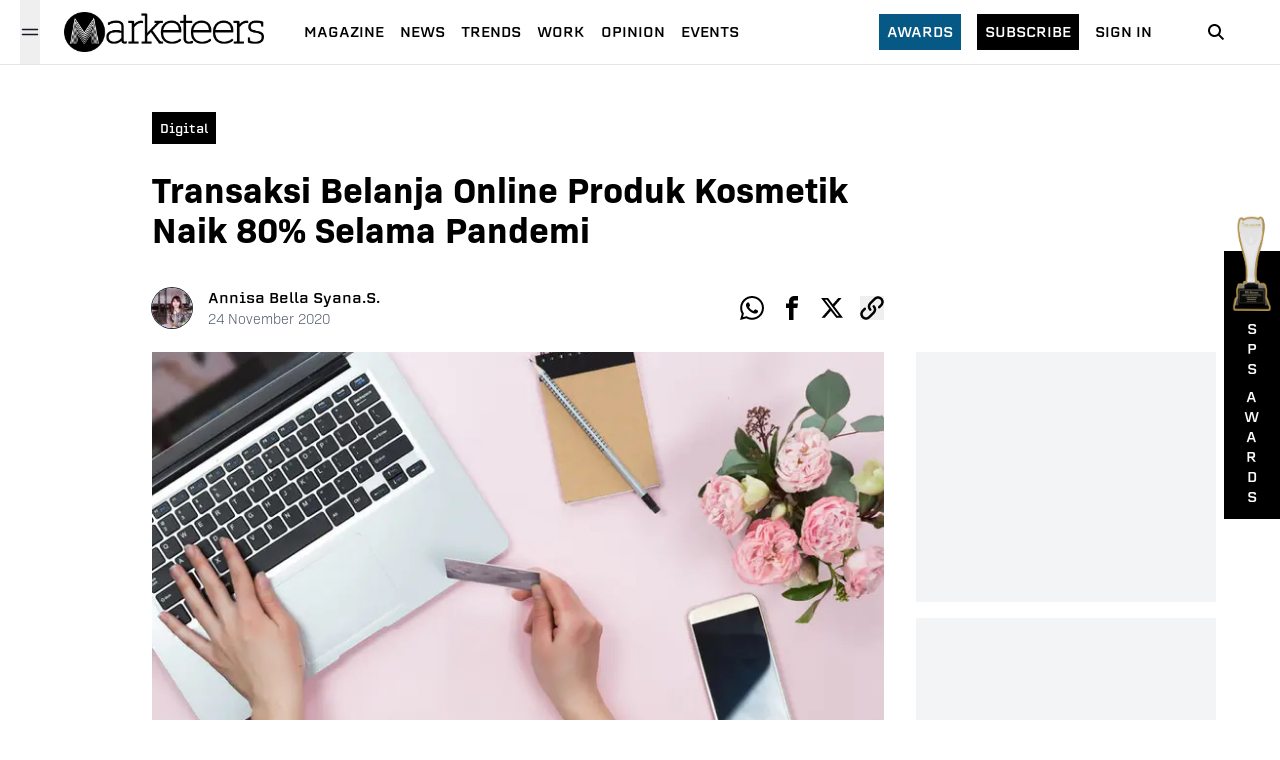

--- FILE ---
content_type: text/html; charset=utf-8
request_url: https://www.google.com/recaptcha/api2/aframe
body_size: 184
content:
<!DOCTYPE HTML><html><head><meta http-equiv="content-type" content="text/html; charset=UTF-8"></head><body><script nonce="1tq8lWEx1QaF-JwOWXZEcQ">/** Anti-fraud and anti-abuse applications only. See google.com/recaptcha */ try{var clients={'sodar':'https://pagead2.googlesyndication.com/pagead/sodar?'};window.addEventListener("message",function(a){try{if(a.source===window.parent){var b=JSON.parse(a.data);var c=clients[b['id']];if(c){var d=document.createElement('img');d.src=c+b['params']+'&rc='+(localStorage.getItem("rc::a")?sessionStorage.getItem("rc::b"):"");window.document.body.appendChild(d);sessionStorage.setItem("rc::e",parseInt(sessionStorage.getItem("rc::e")||0)+1);localStorage.setItem("rc::h",'1769301174868');}}}catch(b){}});window.parent.postMessage("_grecaptcha_ready", "*");}catch(b){}</script></body></html>

--- FILE ---
content_type: application/javascript; charset=UTF-8
request_url: https://www.marketeers.com/_next/static/chunks/pages/search-67d94f77ffb0181b.js
body_size: 4687
content:
(self.webpackChunk_N_E=self.webpackChunk_N_E||[]).push([[9603,3190,1261,8121,6431,3297,6249,8104,6495,6356,4570,6103],{2774:function(e,t,s){(window.__NEXT_P=window.__NEXT_P||[]).push(["/search",function(){return s(5706)}])},6495:function(e,t,s){"use strict";s.r(t);var a=s(5893);s(7294),t.default=()=>(0,a.jsx)("div",{className:"w-[980px] h-[260px] bg-gray-100 hidden lg:flex lg:items-center lg:justify-center",children:(0,a.jsx)("iframe",{id:"aba21857",name:"aba21857",src:"https://ads.marketeers.com/www/delivery/afr.php?zoneid=1&cb=INSERT_RANDOM_NUMBER_HERE",frameBorder:"0",scrolling:"no",width:"970",height:"250",title:"top advertise homepage marketeers",loading:"lazy"})})},6356:function(e,t,s){"use strict";s.r(t);var a=s(5893);s(7294),t.default=()=>(0,a.jsx)("div",{className:"w-full h-[110px] bg-gray-100 lg:hidden flex items-center justify-center",children:(0,a.jsx)("iframe",{id:"a7a16d1d",name:"a7a16d1d",src:"https://ads.marketeers.com/www/delivery/afr.php?zoneid=2&cb=INSERT_RANDOM_NUMBER_HERE",frameBorder:"0",scrolling:"no",width:"320",height:"100",title:"top advertise homepage marketeers",loading:"lazy"})})},4570:function(e,t,s){"use strict";s.r(t);var a=s(5893),r=s(7294);t.default=e=>{let{action:t}=e,[s,i]=(0,r.useState)(!1),[n,l]=(0,r.useState)(!1),[d,c]=(0,r.useState)(!1),o=[{id:"a30cca4e",src:"https://ads.marketeers.com/www/delivery/afr.php?zoneid=17&amp;cb=INSERT_RANDOM_NUMBER_HERE"},{id:"a6b5dd8d",src:"https://ads.marketeers.com/www/delivery/afr.php?zoneid=28&amp;cb=INSERT_RANDOM_NUMBER_HERE"}],m=[{id:"a3349b18",src:"https://ads.marketeers.com/www/delivery/afr.php?zoneid=18&amp;cb=INSERT_RANDOM_NUMBER_HERE"},{id:"af672f6b",src:"https://ads.marketeers.com/www/delivery/afr.php?zoneid=29&amp;cb=INSERT_RANDOM_NUMBER_HERE"}],[h,f]=(0,r.useState)(o[0]),[x,u]=(0,r.useState)(m[0]);return((0,r.useEffect)(()=>{let e=Math.floor(Math.random()*o.length),t=Math.floor(Math.random()*m.length);f(o[e]),u(m[t])},[]),(0,r.useEffect)(()=>{let e;function t(e){i(e.matches)}return i((e=window.matchMedia("(min-width: 700px)")).matches),e.addEventListener("change",t),function(){e.removeEventListener("change",t)}},[]),(0,r.useEffect)(()=>{let e=setTimeout(()=>l(!0),3e3);return()=>clearTimeout(e)},[]),!n||d)?null:(0,a.jsx)("div",{className:"modal-login-container show-modal-login transition-all ",onClick:()=>c(!0),children:(0,a.jsx)("div",{className:" h-full fixed inset-0 flex justify-center items-center",children:(0,a.jsxs)("div",{className:"lg:px-0 px-0 py-12 relative sm:max-w-lg max-w-[22rem] w-full",children:[(0,a.jsx)("button",{className:"bg-transparent absolute z-[4] lg:-top-2 -top-0 right-0 rounded-full flex-none flex justify-center items-center border border-gray-50 text-gray-50 font-semibold md:h-10 md:w-10 h-8 w-8","aria-label":"close-popup",onClick:e=>{e.stopPropagation(),c(!0)},children:(0,a.jsx)("svg",{xmlns:"http://www.w3.org/2000/svg",fill:"none",viewBox:"0 0 24 24",strokeWidth:1.5,stroke:"currentColor",className:"md:w-7 md:h-7 w-6 h-6",children:(0,a.jsx)("path",{strokeLinecap:"round",strokeLinejoin:"round",d:"M6 18 18 6M6 6l12 12"})})}),(0,a.jsx)("div",{className:"rounded-xl mx-auto sm:max-w-lg max-w-[22rem] bg-cover relative overflow-hidden z-0 bg-gray-300 slide-to-up before:content-[''] before:absolute before:top-0 before:left-0 before:z-[1] before:w-full before:h-full",children:(0,a.jsx)("div",{className:"relative z-10",children:(0,a.jsx)("div",{className:"max-h-screen",children:s?(0,a.jsx)("div",{className:" hidden md:flex lg:items-center",children:(0,a.jsx)("iframe",{id:h.id,name:h.id,src:h.src,frameBorder:"0",scrolling:"no",width:"512",height:"512",title:"popup banner advertise marketeers"})}):(0,a.jsx)("div",{className:"md:hidden flex items-center",children:(0,a.jsx)("iframe",{id:x.id,name:x.id,src:x.src,frameBorder:"0",scrolling:"no",width:"352",height:"350",title:"popup banner advertise marketeers"})})})})})]})})})}},1261:function(e,t,s){"use strict";s.r(t);var a=s(5893);t.default=()=>(0,a.jsxs)(a.Fragment,{children:[(0,a.jsxs)("div",{className:"",children:[(0,a.jsx)("div",{className:"adsMarketeers ml-auto",children:(0,a.jsx)("iframe",{id:"a6f20701",name:"a6f20701",src:"https://ads.marketeers.com/www/delivery/afr.php?zoneid=8&cb=INSERT_RANDOM_NUMBER_HERE",frameBorder:"0",scrolling:"no",width:"300",height:"250",title:"aside advertise first homepage marketeers",loading:"lazy"})}),(0,a.jsx)("div",{className:"adsMarketeers mt-4 ml-auto",children:(0,a.jsx)("iframe",{id:"a1db67bb",name:"a1db67bb",src:"https://ads.marketeers.com/www/delivery/afr.php?zoneid=9&cb=INSERT_RANDOM_NUMBER_HERE",frameBorder:"0",scrolling:"no",width:"300",height:"250",title:"aside advertise seconds homepage marketeers",loading:"lazy"})})]}),(0,a.jsxs)("div",{className:"sticky top-20 mb-36",children:[(0,a.jsx)("div",{className:"adsMarketeers mt-4 ml-auto",children:(0,a.jsx)("iframe",{id:"a869dd99",name:"a869dd99",src:"https://ads.marketeers.com/www/delivery/afr.php?zoneid=10&cb=INSERT_RANDOM_NUMBER_HERE",frameBorder:"0",scrolling:"no",width:"300",height:"250",title:"aside advertise third homepage marketeers",loading:"lazy"})}),(0,a.jsx)("div",{className:"adsMarketeers mt-4 ml-auto",children:(0,a.jsx)("iframe",{id:"ace7570b",name:"ace7570b",src:"https://ads.marketeers.com/www/delivery/afr.php?zoneid=14&cb=INSERT_RANDOM_NUMBER_HERE",frameBorder:"0",scrolling:"no",width:"300",height:"250",title:"aside advertise four homepage marketeers",loading:"lazy"})}),(0,a.jsx)("div",{className:"adsMarketeers mt-4 ml-auto",children:(0,a.jsx)("iframe",{id:"a614e1d4",name:"a614e1d4",src:"https://ads.marketeers.com/www/delivery/afr.php?zoneid=19&cb=INSERT_RANDOM_NUMBER_HERE",frameBorder:"0",scrolling:"no",width:"300",height:"250",title:"aside advertise five homepage marketeers",loading:"lazy"})})]})]})},6103:function(e,t,s){"use strict";s.r(t);var a=s(5893),r=s(7294);t.default=()=>{let[e,t]=(0,r.useState)(!1);return(0,r.useEffect)(()=>{let e=setTimeout(()=>{t(!0)},2e3);return()=>clearTimeout(e)},[]),(0,a.jsx)(a.Fragment,{children:(0,a.jsxs)("div",{className:"sticky top-24 mb-36 mt-0",children:[(0,a.jsx)("div",{className:" ml-auto bg-gray-100 flex flex-col items-center justify-center w-[300px] h-[250px]",children:e&&(0,a.jsx)("iframe",{id:"ae6696e1",name:"ae6696e1",src:"https://ads.marketeers.com/www/delivery/afr.php?zoneid=12&cb=INSERT_RANDOM_NUMBER_HERE",frameBorder:"0",scrolling:"no",width:"300",height:"250",title:"right banner advertise marketeers first",loading:"lazy"})}),(0,a.jsx)("div",{className:"ml-auto bg-gray-100 flex flex-col items-center justify-center mt-4 w-[300px] h-[250px]",children:e&&(0,a.jsx)("iframe",{id:"a5d1c700",name:"a5d1c700",src:"https://ads.marketeers.com/www/delivery/afr.php?zoneid=13&cb=INSERT_RANDOM_NUMBER_HERE",frameBorder:"0",scrolling:"no",width:"300",height:"250",title:"right banner advertise marketeers seconds",loading:"lazy"})}),(0,a.jsx)("div",{className:"ml-auto bg-gray-100 flex flex-col items-center justify-center mt-4 w-[300px] h-[250px]",children:e&&(0,a.jsx)("iframe",{id:"a5d1c700",name:"a5d1c700",src:"https://ads.marketeers.com/www/delivery/afr.php?zoneid=26&cb=INSERT_RANDOM_NUMBER_HERE",frameBorder:"0",scrolling:"no",width:"300",height:"250",title:"right banner advertise marketeers seconds",loading:"lazy"})}),(0,a.jsx)("div",{className:"ml-auto bg-gray-100 flex flex-col items-center justify-center mt-4 w-[300px] h-[250px]",children:e&&(0,a.jsx)("iframe",{id:"a5d1c700",name:"a5d1c700",src:"https://ads.marketeers.com/www/delivery/afr.php?zoneid=27&cb=INSERT_RANDOM_NUMBER_HERE",frameBorder:"0",scrolling:"no",width:"300",height:"250",title:"right banner advertise marketeers seconds",loading:"lazy"})})]})})}},8121:function(e,t,s){"use strict";s.r(t);var a=s(5893);s(7294),t.default=()=>(0,a.jsx)("div",{className:"w-[980px] h-[260px] bg-gray-200 hidden lg:flex lg:items-center lg:justify-center",children:(0,a.jsx)("iframe",{id:"a9b3b105",name:"a9b3b105",src:"https://ads.marketeers.com/www/delivery/afr.php?zoneid=4&cb=INSERT_RANDOM_NUMBER_HERE",frameBorder:"0",scrolling:"no",width:"970",height:"250",title:"middle advertise seconds marketeers",loading:"lazy"})})},6431:function(e,t,s){"use strict";s.r(t);var a=s(5893);s(7294),t.default=()=>(0,a.jsx)("div",{className:"w-full h-[110px] bg-gray-100 lg:hidden flex items-center justify-center",children:(0,a.jsx)("iframe",{id:"a3360973",name:"a3360973",src:"https://ads.marketeers.com/www/delivery/afr.php?zoneid=5&cb=INSERT_RANDOM_NUMBER_HERE",frameBorder:"0",scrolling:"no",width:"320",height:"100",title:"middle advertise marketeers",loading:"lazy"})})},8104:function(e,t,s){"use strict";s.r(t);var a=s(5893),r=s(7294);t.default=e=>{let{children:t}=e,[s,i]=(0,r.useState)(!1),[n,l]=(0,r.useState)(!1);return(0,r.useEffect)(()=>{let e=setTimeout(()=>{i(!0)},3e3);return()=>clearTimeout(e)},[]),(0,r.useEffect)(()=>{let e;function t(e){l(e.matches)}return l((e=window.matchMedia("(min-width: 700px)")).matches),e.addEventListener("change",t),function(){e.removeEventListener("change",t)}},[]),(0,a.jsx)(a.Fragment,{children:n?null:(0,a.jsx)("div",{className:"bg-gray-200 my-10 -mx-[24px] sm:-mx-[0] sm:hidden",children:(0,a.jsxs)("div",{className:"w-full min-h-[250px] pb-3 flex flex-col items-center justify-center",children:[(0,a.jsx)("div",{children:(0,a.jsx)("span",{className:"text-gray-400 text-xs",children:"Advertisement"})}),(0,a.jsx)("div",{children:s&&t})]})})})}},3297:function(e,t,s){"use strict";s.r(t);var a=s(5893);s(7294),t.default=()=>(0,a.jsx)("div",{className:"w-[980px] h-[260px] bg-gray-200 hidden lg:flex lg:items-center lg:justify-center",children:(0,a.jsx)("iframe",{id:"a67f4d24",name:"a67f4d24",src:"https://ads.marketeers.com/www/delivery/afr.php?zoneid=6&cb=INSERT_RANDOM_NUMBER_HERE",frameBorder:"0",scrolling:"no",width:"970",height:"250",title:"middle advertise seconds marketeers",loading:"lazy"})})},6249:function(e,t,s){"use strict";s.r(t);var a=s(5893);s(7294),t.default=()=>(0,a.jsx)("div",{className:"w-full h-[110px] bg-gray-100 lg:hidden flex items-center justify-center",children:(0,a.jsx)("iframe",{id:"a22b8f23",name:"a22b8f23",src:"https://ads.marketeers.com/www/delivery/afr.php?zoneid=7&cb=INSERT_RANDOM_NUMBER_HERE",frameBorder:"0",scrolling:"no",width:"320",height:"100",title:"middle advertise seconds marketeers",loading:"lazy"})})},3190:function(e,t,s){"use strict";s.r(t);var a=s(5893),r=s(7294);t.default=()=>{let[e,t]=(0,r.useState)(""),[s,i]=(0,r.useState)(""),[n,l]=(0,r.useState)(!0),[d,c]=(0,r.useState)(!1),o=async e=>{e.preventDefault();let s=document.querySelector("form"),a=new FormData(s);await fetch("https://84078054.sibforms.com/serve/[base64]",{method:"POST",body:a,mode:"no-cors"}).then(e=>{i("Thank You For Subscribing"),t("")}).catch(e=>{i("There was an error submitting the form"),t("")})};return(0,r.useEffect)(()=>{function e(){let e=window.pageYOffset||document.documentElement.scrollTop,t=window.innerHeight;e>.2*t?c(!0):c(!1)}return window.addEventListener("scroll",e),()=>{window.removeEventListener("scroll",e)}},[]),(0,a.jsx)(a.Fragment,{children:n?d&&(0,a.jsxs)("div",{className:"fixed bottom-0 left-0 right-0 z-[39] ",children:[(0,a.jsx)("button",{className:"close-btn-newsletter",role:"presentation",onClick:()=>l(!1),children:(0,a.jsx)("svg",{xmlns:"http://www.w3.org/2000/svg",viewBox:"0 0 32 32",className:"w-3 h-3",children:(0,a.jsx)("path",{d:"M31.708 25.708c-0-0-0-0-0-0l-9.708-9.708 9.708-9.708c0-0 0-0 0-0 0.105-0.105 0.18-0.227 0.229-0.357 0.133-0.356 0.057-0.771-0.229-1.057l-4.586-4.586c-0.286-0.286-0.702-0.361-1.057-0.229-0.13 0.048-0.252 0.124-0.357 0.228 0 0-0 0-0 0l-9.708 9.708-9.708-9.708c-0-0-0-0-0-0-0.105-0.104-0.227-0.18-0.357-0.228-0.356-0.133-0.771-0.057-1.057 0.229l-4.586 4.586c-0.286 0.286-0.361 0.702-0.229 1.057 0.049 0.13 0.124 0.252 0.229 0.357 0 0 0 0 0 0l9.708 9.708-9.708 9.708c-0 0-0 0-0 0-0.104 0.105-0.18 0.227-0.229 0.357-0.133 0.355-0.057 0.771 0.229 1.057l4.586 4.586c0.286 0.286 0.702 0.361 1.057 0.229 0.13-0.049 0.252-0.124 0.357-0.229 0-0 0-0 0-0l9.708-9.708 9.708 9.708c0 0 0 0 0 0 0.105 0.105 0.227 0.18 0.357 0.229 0.356 0.133 0.771 0.057 1.057-0.229l4.586-4.586c0.286-0.286 0.362-0.702 0.229-1.057-0.049-0.13-0.124-0.252-0.229-0.357z"})})}),(0,a.jsx)("div",{className:"bg-slate-300 h-auto px-6 pt-4 pb-1 ",children:(0,a.jsxs)("div",{className:"sm:max-w-2xl mx-auto ",children:[(0,a.jsxs)("div",{className:'sm:text-center text-left sm:text-base text-sm font-["bio-sans"] font-semibold',children:["Daftar ke Newsletter Marketeers ",(0,a.jsx)("br",{})," untuk mendapatkan kumpulan insight terbaik setiap minggunya.",(0,a.jsx)("br",{})]}),(0,a.jsx)("form",{action:"https://84078054.sibforms.com/serve/[base64]",className:"my-4",id:"sib-form",onSubmit:o,children:(0,a.jsxs)("div",{className:"flex items-stretch",children:[(0,a.jsx)("input",{name:"EMAIL",type:"email",value:e,onChange:e=>{t(e.target.value)},className:"bg-gray-50  dark:bg-gray-800 focus:outline-none sm:text-base text-sm font-['bio-sans']  text-gray-800 dark:text-white py-2 px-4 sm:py-2 w-full border border-transparent",placeholder:"Email Anda"}),(0,a.jsx)("button",{type:"submit",className:"w-52 font-['bio-sans']  hover:bg-gray-900 bg-black sm:text-base text-sm font-medium text-white p-1 sm:p-2 capitalize ",children:"Daftar"})]})}),(0,a.jsx)("div",{className:"text-sm text-green-600 font-semibold text-center capitalize",children:s})]})})]}):null})}},5706:function(e,t,s){"use strict";s.r(t),s.d(t,{default:function(){return u}});var a=s(5893),r=s(7294),i=s(1163),n=s(9008),l=s.n(n),d=s(5859),c=s(3567),o=s(9777),m=e=>{let{searchQuery:t,setSearchQuery:s,handleSearchFormSubmit:r,cariLagi:i,handleParamsSearch:n}=e;return(0,a.jsx)(a.Fragment,{children:(0,a.jsx)("form",{onSubmit:r,children:(0,a.jsxs)("div",{className:"flex items-center w-full my-12",children:[(0,a.jsxs)("div",{className:"flex items-center w-full relative",children:[(0,a.jsx)("input",{type:"text",className:"border-none w-full outline-none pr-4 pl-10 py-4 bg-gray-100 text-base focus:outline-none focus:border-none transition-all",placeholder:"Enter keywords here",value:t,onChange:n,name:"q"}),(0,a.jsx)("div",{className:"border-none bg-transparent absolute top-3 left-2",children:(0,a.jsxs)("svg",{className:"icon icon-search",focusable:"false",viewBox:"0 0 32 32",width:"32",height:"32",xmlns:"http://www.w3.org/2000/svg","data-testid":"iconSearch",children:[(0,a.jsx)("title",{children:"Search"}),(0,a.jsx)("path",{d:"M14.5 10a4.5 4.5 0 1 0 0 9 4.5 4.5 0 0 0 0-9zm5.249 8.335l4.458 4.458-1.414 1.414-4.458-4.458a6.5 6.5 0 1 1 1.414-1.414z",fillRule:"nonzero"})]})})]}),(0,a.jsx)("button",{type:"submit",className:"bg-black px-4 py-4 text-white uppercase font-['erbaum'] text-sm hover:bg-sky-900 transition-all",children:"Search"})]})})})};s(3190);var h=s(2517),f=s(5589);s(6495),s(6356),s(8121),s(6431),s(3297),s(6249);var x=s(1261);s(8104),s(6103),s(4570);var u=()=>{let e=(0,i.useRouter)(),[t,s]=(0,r.useState)(""),[n,u]=(0,r.useState)(""),[p,g]=(0,r.useState)({}),[w,b]=(0,r.useState)(!1);(0,r.useEffect)(()=>{e.query.q&&s(e.query.q)},[e.query.q]);let[v,{data:y,loading:j,error:N}]=(0,d.t)(c.u_,{notifyOnNetworkStatusChange:!0,fetchPolicy:"network-only"});return(0,r.useEffect)(()=>{(null==y?void 0:y.posts)&&(g(y.posts),b(!0))},[y]),(0,r.useEffect)(()=>{N&&u(N.message||"Something went wrong")},[N]),(0,r.useEffect)(()=>{e.query.q&&v({variables:{first:10,after:null,query:e.query.q}})},[e.query.q,v]),(0,a.jsxs)(o.Z,{children:[(0,a.jsxs)(l(),{children:[(0,a.jsx)("link",{rel:"canonical",href:"https://www.marketeers.com/search/"}),(0,a.jsx)("title",{children:"Search | Marketeers - Majalah Bisnis, Marketing, dan Entrepreneurship Online"}),(0,a.jsx)("meta",{name:"description",content:"Marketeers is Indonesia’s next-gen business media. Our print and digital content is a unique mix of insightful stories and progressive design. We also enlighten readers with flagship events, community clubs, and masterclasses blending thought-provoking speakers and engaging experiences"}),(0,a.jsx)("meta",{name:"googlebot",content:"index,follow"}),(0,a.jsx)("meta",{name:"robots",content:"index, follow"}),(0,a.jsx)("meta",{property:"og:site_name",content:"www.marketeers.com"}),(0,a.jsx)("meta",{property:"og:creator",content:"marketeers"}),(0,a.jsx)("meta",{property:"og:image:width",content:"200"}),(0,a.jsx)("meta",{property:"og:image:height",content:"200"}),(0,a.jsx)("meta",{property:"og:locale",content:"id_ID"}),(0,a.jsx)("meta",{property:"og:title",content:"Search | Marketeers - Majalah Bisnis, Marketing, dan Entrepreneurs"}),(0,a.jsx)("meta",{property:"og:description",content:"Marketeers is Indonesia’s next-gen business media. Our print and digital content is a unique mix of insightful stories and progressive design. We also enlighten readers with flagship events, community clubs, and masterclasses blending thought-provoking speakers and engaging experiences"}),(0,a.jsx)("meta",{property:"og:type",content:"article"}),(0,a.jsx)("meta",{property:"og:image",content:"https://www.marketeers.com/logo.png"}),(0,a.jsx)("meta",{property:"og:url",content:"https://www.marketeers.com/search/"}),(0,a.jsx)("meta",{name:"twitter:card",content:"summary_large_image"}),(0,a.jsx)("meta",{name:"twitter:site",content:"@the_marketeers"}),(0,a.jsx)("meta",{name:"twitter:creator",content:"@the_marketeers"}),(0,a.jsx)("meta",{name:"twitter:title",content:"Search | Majalah Bisnis, Marketing, dan Entrepreneurship Online"}),(0,a.jsx)("meta",{name:"twitter:description",content:"Marketeers is Indonesia’s next-gen business media. Our print and digital content is a unique mix of insightful stories and progressive design. We also enlighten readers with flagship events, community clubs, and masterclasses blending thought-provoking speakers and engaging experiences"}),(0,a.jsx)("meta",{name:"twitter:image",content:"https://www.marketeers.com/logo.png"})]}),(0,a.jsxs)("div",{className:"w-full lg:max-w-7xl mx-auto px-6 mt-12",children:[(0,a.jsx)("h1",{className:'sm:text-5xl text-3xl font-["erbaum"] font-semibold capitalize mt-8 mb-4 sm:mb-12',children:"Search articles"}),(0,a.jsxs)("div",{className:"pb-12",children:[(0,a.jsx)(m,{searchQuery:t,handleSearchFormSubmit:s=>{if(s.preventDefault(),b(!1),!t||""===t.trim()){u("Please enter text to search"),g({});return}e.push({pathname:"/search",query:{q:t}}),u(""),v({variables:{first:10,after:null,query:t}})},handleParamsSearch:e=>s(e.target.value)}),(0,a.jsx)("div",{className:"flex justify-between items-center border-t-2 border-gray-900",children:(0,a.jsx)("h2",{className:"text-white uppercase text-xs md:font-semibold bg-black px-3 py-2 font-['erbaum']",children:"SEARCH RESULTS"})}),(0,a.jsxs)("div",{className:"flex py-5",children:[(0,a.jsxs)("div",{className:"w-full lg:w-8/12 flex flex-col",children:[j?(0,a.jsx)(h.Z,{}):null,!1===w?(0,a.jsx)("div",{className:"my-8 sm:text-3xl text-2xl font-bold capitalize  ".concat(j?"hidden":"block"),children:(0,a.jsx)("h2",{className:"text-gray-500",children:"Please enter keywords in search box"})}):0===p.edges.length?(0,a.jsx)("div",{className:"my-8 sm:text-3xl text-2xl font-bold  ".concat(j?"hidden":"block"),children:(0,a.jsx)("h2",{className:"text-gray-500",children:"Maaf Article yang anda cari tidak ada, silakan cari dengan kata kunci lain."})}):(0,a.jsx)(f.XI,{posts:p,searchQuery:t})]}),(0,a.jsx)("aside",{className:"w-4/12 pt-2 hidden lg:block",children:(0,a.jsx)(x.default,{})})]})]})]})]})}}},function(e){e.O(0,[3049,9755,6066,6715,5859,5935,5154,3567,7112,9312,5589,9774,2888,179],function(){return e(e.s=2774)}),_N_E=e.O()}]);

--- FILE ---
content_type: application/javascript; charset=UTF-8
request_url: https://www.marketeers.com/_next/static/chunks/692.2f7418dbadea4a6f.js
body_size: 481
content:
"use strict";(self.webpackChunk_N_E=self.webpackChunk_N_E||[]).push([[692],{692:function(e,l,a){a.r(l);var s=a(5893),t=a(7294),r=a(1664),i=a.n(r),n=a(9755),c=a.n(n);l.default=e=>{let{dataArticlePotrait:l,styleFontTitle:a}=e,{title:r,categories:n,slug:d,featuredImage:o}=l,[u,m]=(0,t.useState)("/assets/image/blur.png"),[x,h]=(0,t.useState)(!1),[f,b]=(0,t.useState)("marketeers.com"),[p,v]=(0,t.useState)({});return(0,t.useEffect)(()=>{if((null==l?void 0:l.featuredImage)&&(m(o.node.sourceUrl),b(o.node.altText)),(null==l?void 0:l.featuredImage)===null&&m("/assets/image/no-img.png"),null==l?void 0:l.categories){let[e]=n.nodes.map(e=>e);v(e)}},[null==l?void 0:l.featuredImage,o,n,null==l?void 0:l.categories]),(0,s.jsxs)("article",{className:"border-b-[1px] border-gray-300 pb-4 md:border-b-0 md:pb-0",children:[(0,s.jsx)("figure",{children:(0,s.jsx)("picture",{children:(0,s.jsx)(i(),{href:"/".concat(d),children:(0,s.jsx)("picture",{className:"relative w-full block",children:(0,s.jsx)(c(),{src:u,alt:f,width:700,height:475,sizes:"(max-width: 768px) 100vw, (max-width: 1200px) 50vw, 33vw",layout:"responsive",blurDataURL:"/assets/image/blur.png",placeholder:"blur",objectFit:"cover",quality:50})})})})}),(0,s.jsxs)("div",{className:"flex-1 flex flex-col justify-between",children:[(0,s.jsx)("div",{className:"mb-2 mt-3 md:mt-2",children:(0,s.jsx)(i(),{href:"/category/".concat(p.slug),children:(0,s.jsx)("div",{className:" block",children:(0,s.jsx)("span",{className:'text-sm sm:text-base font-normal font-["erbaum"] capitalize',children:p.name})})})}),(0,s.jsx)("div",{children:(0,s.jsx)(i(),{href:"/".concat(d),children:(0,s.jsx)("div",{className:"hover:underline underline-offset-1 decoration-black transition-all block",children:(0,s.jsx)("h2",{className:"".concat(a||'font-["abolition"] text-3xl font-normal'," text-black "),children:r})})})})]})]})}}}]);

--- FILE ---
content_type: application/javascript; charset=UTF-8
request_url: https://www.marketeers.com/_next/static/chunks/6103.fb1d83ff785458bb.js
body_size: 234
content:
"use strict";(self.webpackChunk_N_E=self.webpackChunk_N_E||[]).push([[6103],{6103:function(e,r,t){t.r(r);var a=t(5893),s=t(7294);r.default=()=>{let[e,r]=(0,s.useState)(!1);return(0,s.useEffect)(()=>{let e=setTimeout(()=>{r(!0)},2e3);return()=>clearTimeout(e)},[]),(0,a.jsx)(a.Fragment,{children:(0,a.jsxs)("div",{className:"sticky top-24 mb-36 mt-0",children:[(0,a.jsx)("div",{className:" ml-auto bg-gray-100 flex flex-col items-center justify-center w-[300px] h-[250px]",children:e&&(0,a.jsx)("iframe",{id:"ae6696e1",name:"ae6696e1",src:"https://ads.marketeers.com/www/delivery/afr.php?zoneid=12&cb=INSERT_RANDOM_NUMBER_HERE",frameBorder:"0",scrolling:"no",width:"300",height:"250",title:"right banner advertise marketeers first",loading:"lazy"})}),(0,a.jsx)("div",{className:"ml-auto bg-gray-100 flex flex-col items-center justify-center mt-4 w-[300px] h-[250px]",children:e&&(0,a.jsx)("iframe",{id:"a5d1c700",name:"a5d1c700",src:"https://ads.marketeers.com/www/delivery/afr.php?zoneid=13&cb=INSERT_RANDOM_NUMBER_HERE",frameBorder:"0",scrolling:"no",width:"300",height:"250",title:"right banner advertise marketeers seconds",loading:"lazy"})}),(0,a.jsx)("div",{className:"ml-auto bg-gray-100 flex flex-col items-center justify-center mt-4 w-[300px] h-[250px]",children:e&&(0,a.jsx)("iframe",{id:"a5d1c700",name:"a5d1c700",src:"https://ads.marketeers.com/www/delivery/afr.php?zoneid=26&cb=INSERT_RANDOM_NUMBER_HERE",frameBorder:"0",scrolling:"no",width:"300",height:"250",title:"right banner advertise marketeers seconds",loading:"lazy"})}),(0,a.jsx)("div",{className:"ml-auto bg-gray-100 flex flex-col items-center justify-center mt-4 w-[300px] h-[250px]",children:e&&(0,a.jsx)("iframe",{id:"a5d1c700",name:"a5d1c700",src:"https://ads.marketeers.com/www/delivery/afr.php?zoneid=27&cb=INSERT_RANDOM_NUMBER_HERE",frameBorder:"0",scrolling:"no",width:"300",height:"250",title:"right banner advertise marketeers seconds",loading:"lazy"})})]})})}}}]);

--- FILE ---
content_type: application/javascript; charset=UTF-8
request_url: https://www.marketeers.com/_next/static/chunks/8026.c99d04b60106f5ec.js
body_size: 542
content:
"use strict";(self.webpackChunk_N_E=self.webpackChunk_N_E||[]).push([[8026],{8026:function(e,s,t){t.r(s);var a=t(5893),l=t(7294),n=t(1664),r=t.n(n),i=t(5675),c=t.n(i),m=t(7112);s.default=e=>{let{dataHeader:s,dateHeader:t,titlePost:n}=e,[i,d]=(0,l.useState)(!1),[o,u]=(0,l.useState)("/assets/image/no-img.png"),x=s.name.split(" "),h=x.shift(),f=x.join(" ");return(0,l.useEffect)(()=>{(null!==s.avatar.url||void 0!==s.avatar.url)&&u(s.avatar.url)},[s.avatar.url]),(0,a.jsxs)(a.Fragment,{children:[i?(0,a.jsxs)("div",{className:"bg-gray-900 text-white px-4 py-3 max-w-sm mx-6 sm:max-w-xl sm:mx-auto fixed z-40 inset-x-0 top-[100px] rounded-md flex justify-between show-copy items-center shadow-xl",children:[(0,a.jsx)("span",{className:"text-sm",children:"Tautan berhasil di salin"}),(0,a.jsx)("button",{className:"font-bold",onClick:()=>d(!1),children:"x"})]}):null,(0,a.jsxs)("div",{className:"mt-8 md:mt-10 flex justify-between items-center",children:[(0,a.jsxs)("div",{className:"flex items-center",children:[(0,a.jsx)(r(),{href:"/author/".concat(s.slug),children:(0,a.jsx)("div",{className:"relative h-10 w-10 rounded-full ring-1 ring-gray-800 overflow-hidden mr-2 sm:mr-4 cursor-pointer",children:(0,a.jsx)(c(),{src:o,onError:()=>u("/assets/image/no-img.png"),width:40,height:40,placeholder:"blur",blurDataURL:"/assets/image/blur.png",alt:"profile photo reporter ".concat(s.name)})})}),(0,a.jsxs)("div",{className:"ml-1 sm:ml-0 ",children:[(0,a.jsx)(r(),{href:"/author/".concat(s.slug),children:(0,a.jsxs)("div",{className:"cursor-pointer",children:[(0,a.jsx)("span",{className:'text-black text-sm font-["erbaum"] hidden sm:block',children:s.name}),(0,a.jsxs)("div",{className:"sm:hidden flex flex-col",children:[(0,a.jsx)("span",{className:'text-black text-xs font-["erbaum"]',children:h}),(0,a.jsx)("span",{className:'text-black text-xs font-["erbaum"]',children:f})]})]})}),(0,a.jsx)(m.ER,{dateData:t})]})]}),(0,a.jsx)(m.zu,{title:n,copyHandler:function(){let e=document.createElement("input");e.value=window.location.href,document.body.appendChild(e),e.select(),document.execCommand("copy"),document.body.removeChild(e),d(!0),setTimeout(function(){d(!1)},3e3)}})]})]})}}}]);

--- FILE ---
content_type: application/javascript; charset=UTF-8
request_url: https://www.marketeers.com/_next/static/chunks/8606.e4a680dcea75f818.js
body_size: -155
content:
"use strict";(self.webpackChunk_N_E=self.webpackChunk_N_E||[]).push([[8606],{8606:function(e,s,a){a.r(s);var n=a(5893),r=a(1664),t=a.n(r);s.default=e=>{let{href:s,label:a}=e;return(0,n.jsx)("li",{className:"border border-sky-700 p-1 mr-2 mb-1",children:(0,n.jsx)(t(),{href:"/tag/".concat(s),children:(0,n.jsx)("span",{className:'text-sky-700 font-["bio-sans"] font-semibold text-sm sm:whitespace-nowrap whitespace-normal',children:a})})})}}}]);

--- FILE ---
content_type: application/javascript; charset=UTF-8
request_url: https://www.marketeers.com/_next/static/8g75QnJSKUYK-d0HEqc4s/_buildManifest.js
body_size: 1148
content:
self.__BUILD_MANIFEST=function(s,a,e,c,t,i,n,u,d,g,p,r,l,b,f){return{__rewrites:{beforeFiles:[],afterFiles:[{source:"/privacy-policy",destination:"/privacyPolicy/"},{source:"/terms-conditions",destination:"/termscondition/"},{source:"/pedoman-media-siber",destination:"/pedomanmediacyber/"}],fallback:[]},"/":[s,a,e,t,c,i,"static/chunks/pages/index-5bf299d2238f5375.js"],"/404":[s,"static/chunks/pages/404-6fffd42e36875210.js"],"/500":[s,"static/chunks/pages/500-d862934dfa6b45fa.js"],"/_error":["static/chunks/pages/_error-bd1da5a6907513b5.js"],"/about":[s,a,e,n,"static/chunks/pages/about-0a93e6a7c3e4247a.js"],"/academy":[s,"static/chunks/pages/academy-933a3ec8da995621.js"],"/account":[s,"static/chunks/pages/account-6ca812746a100520.js"],"/advertise":[s,"static/chunks/pages/advertise-35e4526ce0ecc420.js"],"/author/[slug]":[s,a,e,t,u,c,i,"static/chunks/pages/author/[slug]-505c3b9deacfbd88.js"],"/awards":[s,a,e,c,"static/chunks/pages/awards-8f51abe7f0284997.js"],"/category/[slug]":[s,a,e,t,u,c,i,"static/chunks/pages/category/[slug]-55f7435127fe4024.js"],"/cluster/[slug]":[s,a,e,c,"static/chunks/pages/cluster/[slug]-b1568c49818d5da5.js"],"/contactus":[s,"static/chunks/pages/contactus-1c430e2fc258a5bf.js"],"/contributor/[slug]":[s,a,e,c,n,"static/chunks/pages/contributor/[slug]-6d18ae4fc693a9b2.js"],"/events":[s,"static/chunks/pages/events-24ea2c05ee90eac2.js"],"/events/[slug]":[s,"static/chunks/pages/events/[slug]-dd677cf7d48fdb57.js"],"/events/[slug]/[subSlug]":[d,s,a,e,g,c,p,r,"static/chunks/pages/events/[slug]/[subSlug]-ef6cba5096bf1e54.js"],"/games":[s,a,"static/chunks/pages/games-95774baf722f273c.js"],"/games/spelling-bee":[s,"static/chunks/pages/games/spelling-bee-84a6305a4d39f9b1.js"],"/life":[s,a,e,c,"static/chunks/pages/life-249ae1c10fe2a79e.js"],"/mediakit":[d,s,g,p,r,"static/chunks/pages/mediakit-5931f71e1b6967e8.js"],"/news":[s,a,e,c,"static/chunks/pages/news-cdae5d68a3c89bb7.js"],"/newsletter":[s,"static/chunks/pages/newsletter-be85c9674118b6fd.js"],"/opinion":[s,a,e,c,"static/chunks/pages/opinion-4f89a6e18568053d.js"],"/pedomanmediacyber":[s,a,"static/chunks/pages/pedomanmediacyber-7b5aaddf6b9f4f9e.js"],"/preview/[slug]":[s,a,e,t,u,l,c,i,n,b,f,"static/chunks/pages/preview/[slug]-8576d218d7169f0a.js"],"/privacyPolicy":[s,a,"static/chunks/pages/privacyPolicy-e4df9f325e5ac5b9.js"],"/search":[s,a,e,t,u,l,c,i,n,b,f,"static/chunks/pages/search-67d94f77ffb0181b.js"],"/sitemap.xml":["static/chunks/pages/sitemap.xml-dfce673066bac2af.js"],"/sitemap_basic.xml":["static/chunks/pages/sitemap_basic.xml-f32e98a9ffe2afc6.js"],"/sitemap_category.xml":["static/chunks/pages/sitemap_category.xml-a726231eaac99c3d.js"],"/sitemap_news.xml":["static/chunks/pages/sitemap_news.xml-0246aca6106b90f4.js"],"/sitemap_web.xml":["static/chunks/pages/sitemap_web.xml-6a84b09d1647a956.js"],"/tag/[slug]":[s,a,e,c,"static/chunks/pages/tag/[slug]-a4257ca4cede52f7.js"],"/termscondition":[s,a,"static/chunks/pages/termscondition-fdee0a5eb70fa2f1.js"],"/thank-you-for-update/[email]/[firstName]":[s,a,"static/chunks/pages/thank-you-for-update/[email]/[firstName]-b08c5ea5865784d2.js"],"/trends":[s,a,e,c,"static/chunks/pages/trends-a8ca6fa6976d4957.js"],"/work":[s,a,e,c,"static/chunks/pages/work-843191ec902f6a81.js"],"/[slug]":[s,"static/chunks/pages/[slug]-ed547c37d3b5b63e.js"],sortedPages:["/","/404","/500","/_app","/_error","/about","/academy","/account","/advertise","/author/[slug]","/awards","/category/[slug]","/cluster/[slug]","/contactus","/contributor/[slug]","/events","/events/[slug]","/events/[slug]/[subSlug]","/games","/games/spelling-bee","/life","/mediakit","/news","/newsletter","/opinion","/pedomanmediacyber","/preview/[slug]","/privacyPolicy","/search","/sitemap.xml","/sitemap_basic.xml","/sitemap_category.xml","/sitemap_news.xml","/sitemap_web.xml","/tag/[slug]","/termscondition","/thank-you-for-update/[email]/[firstName]","/trends","/work","/[slug]"]}}("static/chunks/3049-374f836bb1eca0cd.js","static/chunks/9755-f2ffac08a6eba54e.js","static/chunks/6066-dcc1d9ae16519f82.js","static/chunks/5154-459e4d768ac5703d.js","static/chunks/6715-ab73a2a776174c0f.js","static/chunks/3567-6f5cca91f39ea701.js","static/chunks/7112-33a8f3f11b3a0c19.js","static/chunks/5859-dabc5fa2beafa654.js","static/chunks/2b7b2d2a-17f061e692b59c43.js","static/chunks/5029-17c1680e5d0f3242.js","static/chunks/8548-56d8f83369b25c20.js","static/css/eee61b64c3c37e41.css","static/chunks/5935-684a3de65ba07e12.js","static/chunks/9312-6741bda05231f467.js","static/chunks/5589-925f3c45586ca508.js"),self.__BUILD_MANIFEST_CB&&self.__BUILD_MANIFEST_CB();

--- FILE ---
content_type: application/javascript; charset=UTF-8
request_url: https://www.marketeers.com/_next/static/chunks/4570.82544b0756b82ce8.js
body_size: 804
content:
"use strict";(self.webpackChunk_N_E=self.webpackChunk_N_E||[]).push([[4570],{4570:function(e,r,t){t.r(r);var a=t(5893),s=t(7294);r.default=e=>{let{action:r}=e,[t,i]=(0,s.useState)(!1),[l,n]=(0,s.useState)(!1),[d,o]=(0,s.useState)(!1),c=[{id:"a30cca4e",src:"https://ads.marketeers.com/www/delivery/afr.php?zoneid=17&amp;cb=INSERT_RANDOM_NUMBER_HERE"},{id:"a6b5dd8d",src:"https://ads.marketeers.com/www/delivery/afr.php?zoneid=28&amp;cb=INSERT_RANDOM_NUMBER_HERE"}],m=[{id:"a3349b18",src:"https://ads.marketeers.com/www/delivery/afr.php?zoneid=18&amp;cb=INSERT_RANDOM_NUMBER_HERE"},{id:"af672f6b",src:"https://ads.marketeers.com/www/delivery/afr.php?zoneid=29&amp;cb=INSERT_RANDOM_NUMBER_HERE"}],[h,f]=(0,s.useState)(c[0]),[p,u]=(0,s.useState)(m[0]);return((0,s.useEffect)(()=>{let e=Math.floor(Math.random()*c.length),r=Math.floor(Math.random()*m.length);f(c[e]),u(m[r])},[]),(0,s.useEffect)(()=>{let e;function r(e){i(e.matches)}return i((e=window.matchMedia("(min-width: 700px)")).matches),e.addEventListener("change",r),function(){e.removeEventListener("change",r)}},[]),(0,s.useEffect)(()=>{let e=setTimeout(()=>n(!0),3e3);return()=>clearTimeout(e)},[]),!l||d)?null:(0,a.jsx)("div",{className:"modal-login-container show-modal-login transition-all ",onClick:()=>o(!0),children:(0,a.jsx)("div",{className:" h-full fixed inset-0 flex justify-center items-center",children:(0,a.jsxs)("div",{className:"lg:px-0 px-0 py-12 relative sm:max-w-lg max-w-[22rem] w-full",children:[(0,a.jsx)("button",{className:"bg-transparent absolute z-[4] lg:-top-2 -top-0 right-0 rounded-full flex-none flex justify-center items-center border border-gray-50 text-gray-50 font-semibold md:h-10 md:w-10 h-8 w-8","aria-label":"close-popup",onClick:e=>{e.stopPropagation(),o(!0)},children:(0,a.jsx)("svg",{xmlns:"http://www.w3.org/2000/svg",fill:"none",viewBox:"0 0 24 24",strokeWidth:1.5,stroke:"currentColor",className:"md:w-7 md:h-7 w-6 h-6",children:(0,a.jsx)("path",{strokeLinecap:"round",strokeLinejoin:"round",d:"M6 18 18 6M6 6l12 12"})})}),(0,a.jsx)("div",{className:"rounded-xl mx-auto sm:max-w-lg max-w-[22rem] bg-cover relative overflow-hidden z-0 bg-gray-300 slide-to-up before:content-[''] before:absolute before:top-0 before:left-0 before:z-[1] before:w-full before:h-full",children:(0,a.jsx)("div",{className:"relative z-10",children:(0,a.jsx)("div",{className:"max-h-screen",children:t?(0,a.jsx)("div",{className:" hidden md:flex lg:items-center",children:(0,a.jsx)("iframe",{id:h.id,name:h.id,src:h.src,frameBorder:"0",scrolling:"no",width:"512",height:"512",title:"popup banner advertise marketeers"})}):(0,a.jsx)("div",{className:"md:hidden flex items-center",children:(0,a.jsx)("iframe",{id:p.id,name:p.id,src:p.src,frameBorder:"0",scrolling:"no",width:"352",height:"350",title:"popup banner advertise marketeers"})})})})})]})})})}}}]);